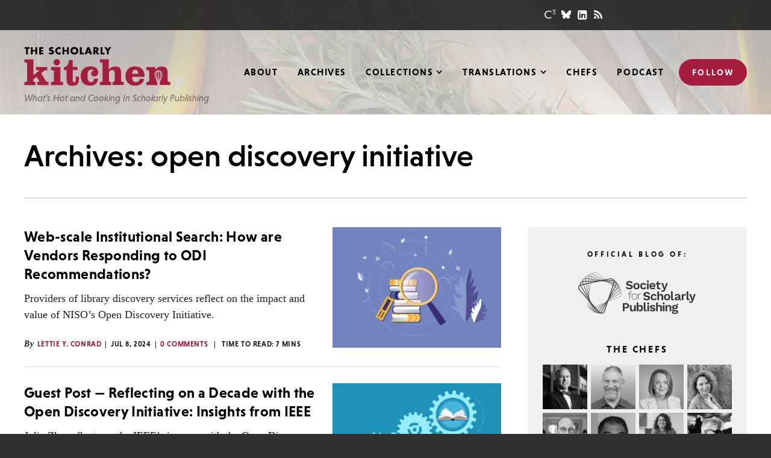

--- FILE ---
content_type: text/html; charset=utf-8
request_url: https://www.google.com/recaptcha/api2/aframe
body_size: 268
content:
<!DOCTYPE HTML><html><head><meta http-equiv="content-type" content="text/html; charset=UTF-8"></head><body><script nonce="yyG0S5BZB8gVbIYbwMe6wQ">/** Anti-fraud and anti-abuse applications only. See google.com/recaptcha */ try{var clients={'sodar':'https://pagead2.googlesyndication.com/pagead/sodar?'};window.addEventListener("message",function(a){try{if(a.source===window.parent){var b=JSON.parse(a.data);var c=clients[b['id']];if(c){var d=document.createElement('img');d.src=c+b['params']+'&rc='+(localStorage.getItem("rc::a")?sessionStorage.getItem("rc::b"):"");window.document.body.appendChild(d);sessionStorage.setItem("rc::e",parseInt(sessionStorage.getItem("rc::e")||0)+1);localStorage.setItem("rc::h",'1769759210929');}}}catch(b){}});window.parent.postMessage("_grecaptcha_ready", "*");}catch(b){}</script></body></html>